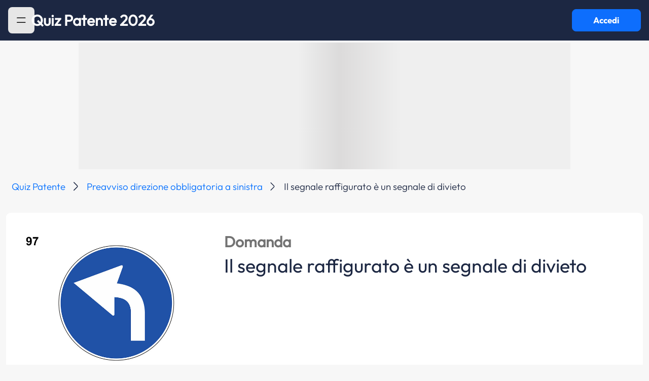

--- FILE ---
content_type: text/html; charset=utf-8
request_url: https://www.google.com/recaptcha/api2/aframe
body_size: 265
content:
<!DOCTYPE HTML><html><head><meta http-equiv="content-type" content="text/html; charset=UTF-8"></head><body><script nonce="ibZsODDP1nJ_E9zoAocn-g">/** Anti-fraud and anti-abuse applications only. See google.com/recaptcha */ try{var clients={'sodar':'https://pagead2.googlesyndication.com/pagead/sodar?'};window.addEventListener("message",function(a){try{if(a.source===window.parent){var b=JSON.parse(a.data);var c=clients[b['id']];if(c){var d=document.createElement('img');d.src=c+b['params']+'&rc='+(localStorage.getItem("rc::a")?sessionStorage.getItem("rc::b"):"");window.document.body.appendChild(d);sessionStorage.setItem("rc::e",parseInt(sessionStorage.getItem("rc::e")||0)+1);localStorage.setItem("rc::h",'1769028141430');}}}catch(b){}});window.parent.postMessage("_grecaptcha_ready", "*");}catch(b){}</script></body></html>

--- FILE ---
content_type: text/css
request_url: https://www.quizpatenteapp.com/css/quiz-ministerial.css?bd-app-v=4.7.0
body_size: 1711
content:
/* */
.navbar-timer-btn {
    width: 90px !important;
    height: 32px !important;
    border-radius: 40px !important;
    justify-content: space-between !important;
    background-color: var(--qp-color-dark-pink);
    padding: 0 2px;
}
.navbar-timer-btn:active, .navbar-timer-btn:focus, .navbar-timer-btn:hover {
    background-color: var(--qp-color-dark-pink) !important;
}
.navbar-timer-btn:focus-visible {
    background-color: var(--qp-color-dark-pink) !important;
    outline: none;
}
.navbar-timer-text {
    font-family: "Roboto Mono", monospace !important;;
    font-size: 16px !important;
    font-weight: 700 !important;
    text-align: right !important;
    color: var(--qp-color-blue-note) !important;
    margin: 0 12px 0 6px !important;
    white-space: nowrap !important;
}
.navbar-timer-image {
    height: 16px;
    width: 16px;
    object-fit: cover;
    margin-left: 8px;
}
/* */
.navbar-questions-counter-btn {
    min-width: 102px !important;
    height: 32px !important;
    border-radius: 40px !important;
    justify-content: space-between !important;
    background-color: var(--qp-color-sky-blue) !important;
}
.navbar-questions-counter-btn:active, .navbar-questions-counter-btn:focus, .navbar-questions-counter-btn:hover {
    background-color: var(--qp-color-sky-blue) !important;
}
.navbar-questions-counter-btn:focus-visible {
    background-color: var(--qp-color-sky-blue) !important;
    outline: none !important;
}
.navbar-questions-counter-text {
    font-size: 16px !important;
    font-weight: 700 !important;
    text-align: right !important;
    color: var(--qp-color-blue-note) !important;
    margin: 0 12px 0 6px !important;
    white-space: nowrap !important;
}
.navbar-questions-counter-image {
    height: 16px;
    width: 16px;
    object-fit: cover;
    margin-left: 8px;
}
/* */




/* ** */

.ministerial-stepper-container {
    position: relative;
    display: flex;
    flex-direction: column;
    margin: auto -16px 32px -16px;
    height: 61px;
}

/* Hide scrollbar for Chrome, Safari and Opera */
.stepper::-webkit-scrollbar {
    display: none;
}

/* Hide scrollbar for IE, Edge and Firefox */
.stepper {
    -ms-overflow-style: none;  /* IE and Edge */
    scrollbar-width: none;  /* Firefox */
}

.ministerial-stepper-container .overlay {
    height: 100%;
    left: 0;
    pointer-events: none;
    position: absolute;
    top: 0;
    width: 100%;
}

.stepper {
    gap: 16px;
    overflow-x: auto;
    padding-left: calc(50% - 16px);
    padding-right: calc(50% - 16px);
    scroll-behavior: smooth;

    margin-top: auto;
}

.stepper .step {
    aspect-ratio: 1;
    border-radius: 100%;
    cursor: pointer;
    display: grid;
    min-height: 32px;
    height: 32px;
    padding: 0;
    place-content: center;

    color: white;
    background-color: var(--qp-color-medium-light-grey);
}

.stepper .step-verify-button {
    aspect-ratio: auto;
    border-radius: 8px;
    cursor: pointer;
    display: grid;
    width: 100px;
    min-height: 32px;
    height: 32px;
    font-size: 16px;
    padding: 0 16px;

    place-content: center;

    color: white;
    background-color: var(--qp-color-medium-light-grey);
}

.stepper .step.active {
    background-color: var(--qp-color-light-blue);
}

.stepper .step.correct {
    background-color: var(--qp-color-green) !important;
}

.stepper .step.wrong {
    background-color: var(--qp-color-red) !important;
}

.stepper .step .text {
    font-size: 14px;
    font-weight: 700;
    line-height: 32px;
    stroke-linecap: round;
}

.ministerial-quiz-card {
    position: absolute;
    display: flex;
    flex-direction: column;
    width: 100%;
    height: 100%;
    border-radius: 8px;
    background-color: white;
    padding: 16px;
    padding-bottom: 0;

    opacity: 0;
    transform: scale(0.95);
    transition: all 0.4s ease-in-out;
    transform-origin: bottom center;
}


.ministerial-quiz-card.showup {
    opacity: 1 !important;
    transform: scale(1) !important;
}

.ministerial-quiz-card.showup.slideout-left {
    transform: scale(1) translateX(calc(-100% - 24px)) rotateZ(-5deg) !important;
}
.ministerial-quiz-card.showup.slideout-right {
    transform: scale(1) translateX(calc(100% + 24px)) rotateZ(5deg) !important;
}
.ministerial-quiz-card.showup.slideout-center {
    transform: scale(1.2)
}

.ministerial-quiz-card-title-audio-container {
    display: flex;
    height: 48px;
    width: 100%;
    justify-content: space-between;
    align-items: center;
}

.ministerial-quiz-card-title {
    font-size: 18px;
    font-weight: 600;
    line-height: 20px;
    color: var(--qp-color-dark-grey);
}

.ministerial-quiz-card-image {
    width: 100%;
    height: 90%;
    background-color: transparent;
    object-fit: contain;
    margin: auto;
}

.ministerial-quiz-card-title-audio-button {
    font-weight: 500;
    width: 124px;
    height: 48px;
    background-color: var(--qp-color-aqua);
}

.ministerial-quiz-card-text-container {
    background-color: white;
    margin: 0 -16px;
    padding: 0 16px 20px 16px;
}

.ministerial-quiz-card-result-container {
    background-color: white;
    margin: 0 -16px;
    padding: 0 16px 20px 16px;
}

.ministerial-quiz-card-answers-buttons-container {
    display: flex;
    height: 48px;
    gap: 24px;

    background-color: white;
    margin: 0 -16px 0 -16px;
    margin-top: auto !important;
    padding: 0 16px;
    min-height: 64px;
    border-bottom-left-radius: 8px;
    border-bottom-right-radius: 8px;
}

.ministerial-quiz-card-question-text {
    font-size: 18px;
    font-weight: 600;
    color: var(--qp-color-blue-note);
    margin: 0;
}

.ministerial-quiz-card-image-container {
    display: flex;
    height: 170px;
    background-color: var(--qp-color-medium-light-grey);

    margin: -16px -16px 0 -16px;
    border-radius: 8px;
}

.live-quiz-card-result-image {
    width: 100%;
    background-color: transparent;
    object-fit: contain;
    margin: auto;
}

.ministerial-quiz-card-result-text {
    font-size: 18px;
    font-weight: 600;
    line-height: 20px;
}

.ministerial-quiz-card-result-text.correct {
    color: var(--qp-color-green) !important;
}

.ministerial-quiz-card-result-text.wrong {
    color: var(--qp-color-red) !important;
}

.stepper-triangle-down {
    display: flex;
    justify-content: center;
    margin: -3px;
    transition: all 0.2s ease-in-out;
}

.stepper-triangle-down.collapsed {
    transform: scale(1, 0);
    transform-origin: top center;
}

.ministerial-quiz-card-data-block {
    display: flex;
    flex-direction: column;
}

.ministerial-quiz-card-data-item-title-audio {
    order: 1;
}

.ministerial-quiz-card-data-item-image {
    order: 0;
}

.live-quiz-card-override {
    padding-top: 0;
}

/* DESKTOP CLASSES AND MEDIA QUERIES */
@media screen and (min-width: 992px) {

    .ministerial-quiz-card-data-block {
        display: flex;
        flex-direction: row;
        gap: 16px;
    }

    .ministerial-quiz-card-image-container {
        justify-content: center;
        width: 100%;
        height: 100%;
        max-height: 300px;
        margin: 0;
        background-color: transparent;
    }

    .ministerial-quiz-card-data-item-title-audio {
        order: 1;
        flex: 1;
    }

    .ministerial-quiz-card-data-item-image {
        order: 0;
    }

    .ministerial-quiz-card-answers-buttons-container {
        width: 60%;
        margin-left: auto;
    }

    .live-quiz-card-override {
        padding-top: 16px;
    }

    .live-quiz-card-data-block-override {
        height: unset !important;
    }

    .live-quiz-card-image-container-override {
        max-width: 360px
    }

    .live-quiz-card-result-image {
        width: 50%;
        min-width: 500px;
    }

    .ministerial-quiz-card-result-text {
        text-align: center;
    }

    .ministerial-quiz-card-result-container {
        padding: 12px 72px;
    }

}
/* DESKTOP CLASSES AND MEDIA QUERIES -eof- */

--- FILE ---
content_type: application/javascript
request_url: https://www.quizpatenteapp.com/js/extras/jquery.timer.js?bd-app-v=4.7.0
body_size: 685
content:
/**
 * jQuery Timer Plugin (jquery.timer.js)
 * @version 1.0.1
 * @author James Brooks <jbrooksuk@me.com>
 * @website http://james.brooks.so
 * @license MIT - http://jbrooksuk.mit-license.org
 */

(function($) {
	jQuery.timer = function(interval, callback, options) {
		// Create options for the default reset value
		var options = jQuery.extend({ reset: 500 }, options);
		var interval = interval || options.reset;

		if(!callback) { return false; }

		var Timer = function(interval, callback, disabled) {
			// Only used by internal code to call the callback
			this.internalCallback = function() { callback(self); };

			// Clears any timers
			this.stop = function() { 
				if(this.state === 1 && this.id) {
					clearInterval(self.id); 
					this.state = 0;
					return true;
				}
				return false;
			};
			// Resets timers to a new time
			this.reset = function(time) {
				if(self.id) { clearInterval(self.id); }
				var time = time || options.reset;
				this.id = setInterval($.proxy(this.internalCallback, this), time);
				this.state = 1;
				return true;
			};
			// Pause a timer.
			this.pause = function() {
				if(self.id && this.state === 1) {
					clearInterval(this.id);
					this.state = 2;
					return true;
				}
				return false;
			};
			// Resumes a paused timer.
			this.resume = function() {
				if(this.state === 2) {
					this.state = 1;
					this.id = setInterval($.proxy(this.internalCallback, this), this.interval);
					return true;
				}
				return false;
			};

			// Set the interval time again
			this.interval = interval;
			
			// Set the timer, if enabled
			if (!disabled) {
				this.id = setInterval($.proxy(this.internalCallback, this), this.interval);
				this.state = 1;
			}

			var self = this;
		};

		// Create a new timer object
		return new Timer(interval, callback, options.disabled);
	};
})(jQuery);


--- FILE ---
content_type: image/svg+xml
request_url: https://www.quizpatenteapp.com/images/icons/licenses-info.svg
body_size: 977
content:
<svg width="24" height="24" viewBox="0 0 24 24" fill="none" xmlns="http://www.w3.org/2000/svg">
<path d="M9 22H15C20 22 22 20 22 15V9C22 4 20 2 15 2H9C4 2 2 4 2 9V15C2 20 4 22 9 22Z" stroke="#292D32" stroke-width="1.5" stroke-linecap="round" stroke-linejoin="round"/>
<path d="M17 2.44043V12.4204C17 14.3904 15.59 15.1604 13.86 14.1204L12.54 13.3304C12.24 13.1504 11.76 13.1504 11.46 13.3304L10.14 14.1204C8.41 15.1504 7 14.3904 7 12.4204V2.44043" stroke="#292D32" stroke-width="1.5" stroke-linecap="round" stroke-linejoin="round"/>
<path d="M9 22H15C20 22 22 20 22 15V9C22 4 20 2 15 2H9C4 2 2 4 2 9V15C2 20 4 22 9 22Z" stroke="#292D32" stroke-width="1.5" stroke-linecap="round" stroke-linejoin="round"/>
<path d="M17 2.44043V12.4204C17 14.3904 15.59 15.1604 13.86 14.1204L12.54 13.3304C12.24 13.1504 11.76 13.1504 11.46 13.3304L10.14 14.1204C8.41 15.1504 7 14.3904 7 12.4204V2.44043" stroke="#292D32" stroke-width="1.5" stroke-linecap="round" stroke-linejoin="round"/>
</svg>
